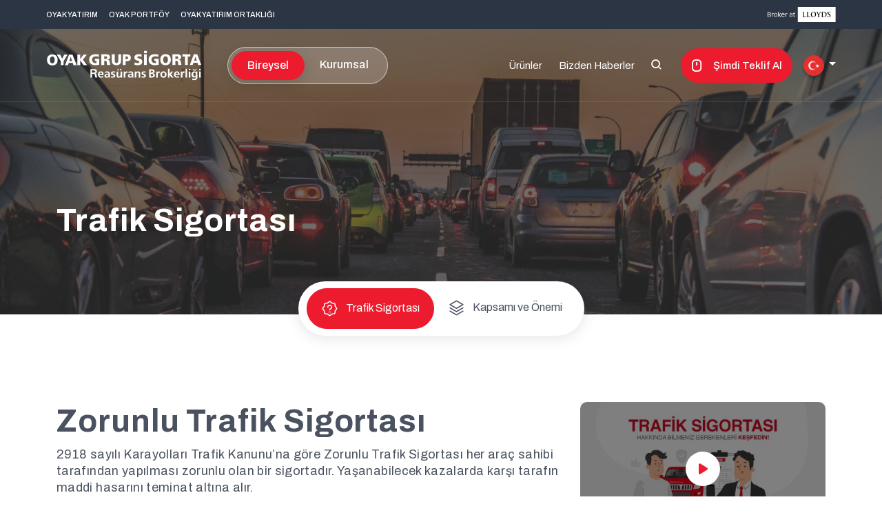

--- FILE ---
content_type: text/html; charset=utf-8
request_url: https://www.oyakgrupsigorta.com/trafik-sigortasi
body_size: 7112
content:
<!DOCTYPE html><html lang="tr"><head><title>Trafik Sigortas&#x131; | OYAK GRUP S&#x130;GORTA</title><meta charset="utf-8"><meta name="viewport" content="width=device-width, initial-scale=1"><link rel="stylesheet" href="https://code.jquery.com/ui/1.12.1/themes/base/jquery-ui.css"><link rel="preconnect" href="https://fonts.googleapis.com"><link rel="preconnect" href="https://fonts.gstatic.com" crossorigin=""><link href="https://fonts.googleapis.com/css2?family=Archivo:wght@300;400;500;700&amp;display=swap" rel="stylesheet"><link rel="stylesheet" href="/dist/min/main.client.css?v=f1tBgQApOg3vjHS8IzsIFlybYnrq6Ok1FF8cSB6NWT4"><link rel="shortcut icon" href="/favicontr-12-26-2023-22-18-27.ico"><meta name="Description" content="Zorunlu Trafik Sigortası her araç sahibi tarafından yapılması zorunlu olan bir sigortadır."><link rel="canonical" href="https://www.oyakgrupsigorta.com/trafik-sigortasi"><meta name="robots" content="noindex,nofollow"><body data-bs-spy="scroll" data-bs-target="#scrollspy" data-i="1"><nav class="navbar custom-bg-grayDark text-white topBar d-none d-xl-block"><div class="container-fluid"><div class="col-12 d-flex flex-row align-items-center justify-content-start"><a class="position-relative text-decoration-none" href="https://www.oyakyatirim.com.tr/" target="_blank">OYAK YATIRIM</a> <a class="position-relative text-decoration-none ms-3" href="http://www.oyakportfoy.com/" target="_blank">OYAK PORTFÖY</a> <a class="position-relative text-decoration-none ms-3" href="http://www.oyakyatirimortakligi.com/" target="_blank">OYAK YATIRIM ORTAKLIĞI</a> <a class="position-relative text-decoration-none ms-auto" href="#"><img src="/assets/images/lloyds.svg" target="_blank"></a></div></div></nav><header class="sticky-top d-none d-xl-block" id="scrollspy"><nav class="navbar navbar-expand-sm mainNavbar"><div class="container-fluid"><a class="navbar-brand" href="/"> <img src="/logotr-12-07-2023-22-20-46.svg" alt="En Hızlı En Uygun Sigorta Teklifini Alın | OYAK GRUP SİGORTA"> </a><div class="changeIndividualCorporate"><a href="/" class="active"> Bireysel </a> <a href="/kurumsal"> Kurumsal </a></div><div class="collapse navbar-collapse"><ul class="navbar-nav ms-auto"><li class="nav-item"><a class="nav-link" href="/bireysel-urunler"> &#xDC;r&#xFC;nler</a><div class="megaMenu"><div class="row"><div class="col megaMenuColumns"><a href="/kasko-sigortasi">Kasko Sigortas&#x131;</a> <a href="/trafik-sigortasi">Trafik Sigortas&#x131;</a> <a href="/konut-sigortasi">Konut Sigortas&#x131;</a> <a href="/dask">DASK (Zorunlu Deprem Sigortas&#x131;)</a> <a href="/ozel-saglik-sigortasi">&#xD6;zel Sa&#x11F;l&#x131;k Sigortas&#x131;</a> <a href="/tamamlayici-saglik-sigortasi">Tamamlay&#x131;c&#x131; Sa&#x11F;l&#x131;k Sigortas&#x131;</a></div><div class="col megaMenuColumns"><a href="/yabanci-uyruk-sigortasi">Yabanc&#x131; Uyruk Sigortas&#x131;</a> <a href="/yurt-disi-seyahat-sigortasi">Yurt D&#x131;&#x15F;&#x131; Seyahat Sigortas&#x131;</a> <a href="/hayat-sigortasi">Hayat Sigortas&#x131;</a> <a href="/ferdi-kaza-sigortasi">Ferdi Kaza Sigortas&#x131;</a> <a href="/bireysel-emeklilik-sigortasi">Bireysel Emeklilik Sigortas&#x131;</a></div><div class="col megaMenuColumns"><a href="/cep-telefonu-sigortasi">Cep Telefonu Sigortas&#x131;</a> <a href="/egitim-sigortasi">E&#x11F;itim Sigortas&#x131;</a> <a href="/kadinlar-icin-guclu-gelecek-sigortasi">Kad&#x131;nlar &#x130;&#xE7;in G&#xFC;&#xE7;l&#xFC; Gelecek Sigortas&#x131;</a> <a href="/i̇mm-i̇htiyari-mali-mesuliyet-sigortasi">&#x130;MM (&#x130;htiyari Mali Mesuliyet)Sigortas&#x131;</a> <a href="/yesil-kart-sigortasi">Ye&#x15F;il Kart Sigortas&#x131;</a></div><div class="col-4 p-0 megaMenuImage"><img src="/assets/images/header-kurumsal.jpg"></div></div></div><li class="nav-item"><div class="megaMenu"><div class="row"><div class="col megaMenuColumns"></div><div class="col megaMenuColumns"></div><div class="col megaMenuColumns"></div><div class="col-4 p-0 megaMenuImage"><img src="/assets/images/header-kurumsal.jpg"></div></div></div><li class="nav-item"><li class="nav-item"><a class="nav-link" href="/bizden-haberler"> Bizden Haberler</a><li class="nav-item d-flex flex-column align-items-center justify-content-center"><a id="search" class="nav-link text-white text-decoration-none" href="#modal-search" data-bs-toggle="modal"> <span class="ogs ogs-search"></span> </a><li class="nav-item d-flex flex-column align-items-center justify-content-center mx-3"><a class="getOfferButton mainButton d-inline-flex justify-content-center align-items-center text-decoration-none" href="/simdi-teklif-al"><span class="ogs ogs-mouse-get-offer me-3"></span>Şimdi Teklif Al</a><li class="dropdown nav-item langItem"><a class="dropdown-toggle text-decoration-none text-white" href="#" role="button" data-bs-toggle="dropdown" aria-expanded="false"> <img src="assets/images/lang-tr.png" alt="Türkçe"> </a><ul class="dropdown-menu dropdown-menu-end"><li class="dropdown-item"><a href="/motor-third-party-liability-insurance/" class="text-decoration-none"><img src="/assets/images/lang-en.png" alt="English">English</a></ul></ul></div></div></nav></header><header class="sticky-top d-xl-none mobile-header" id="scrollspy"><div class="changeIndividualCorporate d-xl-none"><a href="/" class="active"> Bireysel </a> <a href="/kurumsal"> Kurumsal </a></div><nav class="navbar mainNavbar"> <a class="navbar-brand" href="/"> <img src="/logotr-12-07-2023-22-20-46.svg" alt="En Hızlı En Uygun Sigorta Teklifini Alın | OYAK GRUP SİGORTA"> </a> <a id="search" class="text-white text-decoration-none d-xl-none" href="#modal-search" data-bs-toggle="modal"> <span class="ogs ogs-search"></span> </a><div class="burger"><span></span> <span></span> <span></span> <span></span></div><div class="menu" id="menu"><ul class="menu-inner"><li class="menu-item menu-dropdown"><a href="javascript:" class="menu-link submenulinks"> &#xDC;r&#xFC;nler <span class="ogs ogs-right-arrow"></span> </a><div class="submenu"><div class="menu-header"><span class="ogs ogs-arrow-left"></span> <span class="menu-title"></span></div><div class="submenu-inner"><ul class="submenu-list"><li class="submenu-item"><a href="/kasko-sigortasi" class="submenu-link"> Kasko Sigortas&#x131; <span class="ogs ogs-chevronright"></span> </a><li class="submenu-item"><a href="/trafik-sigortasi" class="submenu-link"> Trafik Sigortas&#x131; <span class="ogs ogs-chevronright"></span> </a><li class="submenu-item"><a href="/konut-sigortasi" class="submenu-link"> Konut Sigortas&#x131; <span class="ogs ogs-chevronright"></span> </a><li class="submenu-item"><a href="/dask" class="submenu-link"> DASK (Zorunlu Deprem Sigortas&#x131;) <span class="ogs ogs-chevronright"></span> </a><li class="submenu-item"><a href="/ozel-saglik-sigortasi" class="submenu-link"> &#xD6;zel Sa&#x11F;l&#x131;k Sigortas&#x131; <span class="ogs ogs-chevronright"></span> </a><li class="submenu-item"><a href="/tamamlayici-saglik-sigortasi" class="submenu-link"> Tamamlay&#x131;c&#x131; Sa&#x11F;l&#x131;k Sigortas&#x131; <span class="ogs ogs-chevronright"></span> </a><li class="submenu-item"><a href="/yabanci-uyruk-sigortasi" class="submenu-link"> Yabanc&#x131; Uyruk Sigortas&#x131; <span class="ogs ogs-chevronright"></span> </a><li class="submenu-item"><a href="/yurt-disi-seyahat-sigortasi" class="submenu-link"> Yurt D&#x131;&#x15F;&#x131; Seyahat Sigortas&#x131; <span class="ogs ogs-chevronright"></span> </a><li class="submenu-item"><a href="/hayat-sigortasi" class="submenu-link"> Hayat Sigortas&#x131; <span class="ogs ogs-chevronright"></span> </a><li class="submenu-item"><a href="/ferdi-kaza-sigortasi" class="submenu-link"> Ferdi Kaza Sigortas&#x131; <span class="ogs ogs-chevronright"></span> </a><li class="submenu-item"><a href="/bireysel-emeklilik-sigortasi" class="submenu-link"> Bireysel Emeklilik Sigortas&#x131; <span class="ogs ogs-chevronright"></span> </a><li class="submenu-item"><a href="/cep-telefonu-sigortasi" class="submenu-link"> Cep Telefonu Sigortas&#x131; <span class="ogs ogs-chevronright"></span> </a><li class="submenu-item"><a href="/egitim-sigortasi" class="submenu-link"> E&#x11F;itim Sigortas&#x131; <span class="ogs ogs-chevronright"></span> </a><li class="submenu-item"><a href="/kadinlar-icin-guclu-gelecek-sigortasi" class="submenu-link"> Kad&#x131;nlar &#x130;&#xE7;in G&#xFC;&#xE7;l&#xFC; Gelecek Sigortas&#x131; <span class="ogs ogs-chevronright"></span> </a><li class="submenu-item"><a href="/i̇mm-i̇htiyari-mali-mesuliyet-sigortasi" class="submenu-link"> &#x130;MM (&#x130;htiyari Mali Mesuliyet)Sigortas&#x131; <span class="ogs ogs-chevronright"></span> </a><li class="submenu-item"><a href="/yesil-kart-sigortasi" class="submenu-link"> Ye&#x15F;il Kart Sigortas&#x131; <span class="ogs ogs-chevronright"></span> </a></ul></div></div><li class="menu-item"><a href="/bizden-haberler" class="menu-link"> Bizden Haberler </a><li><ul class="nav shortcut flex-column"><li class="nav-item"><a class="link" href="/hakkimizda">Şirket Profili</a><li class="nav-item"><a class="link" href="/sss">Sıkça Sorulan Sorular</a><li class="nav-item"><a class="link" href="/insan-kaynaklari">İnsan Kaynakları</a><li class="nav-item"><a class="link" href="/blog">Blog</a><li class="nav-item"><a class="link" href="/iletisim">İletişim</a></ul><ul class="nav shortcut flex-column"><li class="nav-item"><a href="/motor-third-party-liability-insurance/" class="link"> English </a></ul></ul></div></nav></header><section class="heroArea position-relative" style="background-image:url(/img/page/herotrafik-02-19-2024-18-42-19.webp?x=0&amp;y=0&amp;w=1920&amp;h=456&amp;ext=jpg);background-size:cover;background-position:center center"><div class="overlay"></div><div class="container-fluid"><div class="row"><div class="col-12 heroContent position-relative"><div class="container"><div class="row"><div class="col-11 mx-auto col-sm-12"><div class="heroTitle"><h1 class="page-title">Trafik Sigortas&#x131;</h1></div></div></div></div></div></div></div></section><article><section class="mt-n5"><div class="container"><div class="row"><div class="col-12 d-flex justify-content-center"><div class="navList d-flex bg-white"><a class="item text-decoration-none active" href="/trafik-sigortasi"> <i class="ogs me-2 svgva" data-src="/img/icons/CircleWavyQuestion.svg"></i> Trafik Sigortas&#x131; </a> <a class="item text-decoration-none" href="/trafik-sigortasi-kapsami-ve-onemi"> <i class="ogs me-2 svgva" data-src="/img/icons/Stack.svg"></i> Kapsam&#x131; ve &#xD6;nemi </a></div></div></div></div></section><section class="contentDetail my-5 section-top-md section-bottom-md"><div class="container"><div class="row"><div class="col-11 col-sm-12 mx-auto col-lg-8"><h1>Zorunlu Trafik Sigortası&nbsp;</h1><p>2918 sayılı Karayolları Trafik Kanunu’na göre Zorunlu Trafik Sigortası her araç sahibi tarafından yapılması zorunlu olan bir sigortadır. Yaşanabilecek kazalarda karşı tarafın maddi hasarını teminat altına alır.<br>Zorunlu Trafik Sigortası’nın sadece Türkiye sınırları içerisinde meydana gelen kazalarda geçerliliği vardır. Yeniden belirtmekte fayda var ki Zorunlu Trafik Sigortası, sigortalının maddi hasarını karşılamak için değil, karşı tarafın hasarlarını güvence altına almak için vardır.<br>Trafik Sigortası yılda 1 kere yenilenen bir sigortadır ve bu sigorta olmadan trafiğe çıkan sürücülerin belirlenmesi halinde araçları çekilebilir ve cezai durumdan anlık olarak trafikten men edilebilir. Aracın çekildiği yerden geri alınabilmesi için ilgili cezanın ödenmesi ve trafik poliçesinin yetkili kişilere ibraz edilmesi gerekir.<h3><strong>Zorunlu Trafik Sigortası Hesaplaması Nasıl Yapılır?</strong></h3><p>Sigorta şirketleri tarafından trafik sigortası yapılırken, ilgili aracın hasar geçmişine, kullanım tarzına, ruhsat sahibinin bilgilerine, il plaka koduna, ikametgah iline ve poliçenin zamanında yenileme yapılmasına veya gecikmelerine bakılmaktadır.</div><div class="col-11 col-sm-12 mx-auto col-lg-4"><div class="vpopArea mb-4"><div class="vpop position-relative va-yt-video-popup" data-yt-url="https://www.youtube.com/watch?v=Oiu9D2HM_a8&amp;t=5s"><img class="w-100" src="/img/other/trafik-02-17-2024-10-34-38.webp?x=0&amp;y=0&amp;w=460&amp;h=250&amp;ext=png"><div class="videoImage-overlay w-100 text-white h-100 radius-10"></div><span id="playButton" class="ogs ogs-playButton bg-white d-flex align-items-center justify-content-center rounded-circle"></span></div></div><div class="branch-card text-center shadow position-sticky radius-10"><p><strong>Trafik Sigortası</strong> için karşılaştırmalı teklifinizi hemen almaya<br>ne dersiniz?</p><a class="getOfferButton mainButton d-inline-flex justify-content-center align-items-center text-decoration-none" href="/trafik-sigortasi-teklif-al"><span class="ogs ogs-mouse-get-offer me-3"></span>&#x15E;imdi Teklif Al</a></div></div></div></div></section><section style="background-image:url(/img/other/ilgilenir-misiniz-02-01-2024-19-07-42.webp?x=0&amp;y=0&amp;w=1920&amp;h=502&amp;ext=png);background-size:cover;background-position:center center"><div class="getOffer text-center section-top-lg section-bottom-xl"><div class="container-fluid"><div class="row"><div class="col-12 areYouInterestedColor"><h2 style="text-align:center"><strong>Trafik Sigortası</strong><br>ürünümüz ile ilgileniyor musunuz?</h2><p style="text-align:center">Uzmanlarımıza danışmak veya teklif almak isterseniz;</p><a class="getOfferButton mainButton d-inline-flex justify-content-center align-items-center text-decoration-none" href="/trafik-sigortasi-teklif-al"> <span class="ogs ogs-mouse-get-offer me-3"></span>&#x15E;imdi Teklif Al </a></div></div></div></div></section><div class="mt-n7 position-relative"><style>.modal-header{border-bottom:0 !important}.modal-footer{border-top:0 !important}.modal-dialog{display:flex;align-items:center;justify-content:center;height:100vh}</style><section class="newsletterArea section-top-sm section-bottom-md"><div class="container form radius-10 bg-f9f9f9"><div class="row align-items-center"><div class="col-4 col-lg-2"><img src="/img/other/newsletter-01-24-2024-23-35-34.webp?x=0&amp;y=0&amp;w=94&amp;h=93&amp;ext=png"></div><div class="col-8 col-lg-4 ps-4 ps-lg-0"><div class="m-0 d-flex justify-content-center h-100">Yeniliklerimiz ve her an güncellenen ürünlerimizden haberdar olmak için e-bültenimize kayıt olun!</div></div><form method="post" class="col-lg-6 checkForm needs-validation" novalidate><div class="validation-text-all d-none"><span data-name="email">L&#xFC;tfen E-Posta Adresinizi Giriniz!</span></div><div class="row"><div class="col-lg-8 mt-4 mb-3 my-lg-0"><input class="form-control radius-10" name="email" type="email" placeholder="E-Posta Adresiniz"></div><div class="col-lg-4"><button class="w-100 mainButton justify-content-between d-inline-flex align-items-center text-decoration-none"> G&#xF6;nder<span class="ogs ogs-right-arrow"></span> </button></div></div><input name="__RequestVerificationToken" type="hidden" value="CfDJ8I2sMtbW7UNOjLpbY7q6gQvpCXYh9VHiJ7dDqRnuYDqF2z6tWz2jWDwBCyECQC9r2TCIMM-ZbzqEQ0q0G7StX8YXo2w8JX_6odAKEe_01zYu2Q8zN87VVbmak2hYEYzqd6_mnUvXheNsUQH0T5CCWtk"></form></div></div></section><div class="modal fade" id="checkFormModal" tabindex="-1" aria-modal="true" role="dialog"><div class="modal-dialog modal-lg"><div class="modal-content border-0 radius-20"><div class="modal-body p-0"><form class="needs-validation sendForm" novalidate><div class="validation-text-all d-none"><span data-name="comm-pref">L&#xFC;tfen &#x130;leti&#x15F;im Tercihi Se&#xE7;iniz.</span> <span data-name="consent">L&#xFC;tfen Ayd&#x131;nlatma Metni&#x27;ne ve A&#xE7;&#x131;k R&#x131;za Metni&#x27;ne &quot;&#x130;zin Veriyorum&quot; Olarak Se&#xE7;iniz!</span> <span data-name="kvkk">L&#xFC;tfen Kvkk Metni&#x27;ni onaylay&#x131;n&#x131;z!</span> <span data-name="electronic">L&#xFC;tfen Elektronik &#x130;leti &#x130;znini &quot;Evet&quot; Olarak Se&#xE7;iniz!</span> <span data-name="brokeryetki">L&#xFC;tfen Brokerlik Yetki Belgesi Metnini Onaylay&#x131;n&#x131;z!</span></div><div class="d-flex justify-content-between"><h3 class="mb-4">Onay Vermeniz Gerekiyor;</h3><button type="button" class="btn-close" data-bs-dismiss="modal" aria-label="Close"></button></div><div class="row"><div class="col-11 mx-auto mb-3 radius-10 bg-f9f9f9"><p><p><strong>Sizinle nasıl iletişim kuralım?&nbsp;</strong><div class="d-flex"><div class="form-check me-4"><input class="form-check-input" type="checkbox" name="email" id="email"> <label class="form-check-label" for="email"> E-Posta </label></div></div></div><div class="col-11 mx-auto radius-10 bg-f9f9f9 mb-3"><p>OYAK GRUP SİGORTA A.Ş. ile paylaşmış olduğum kişisel ve/veya özel nitelikli kişisel verilerimin, sigortacılık faaliyetleri kapsamında sunulan hizmetlerden yararlanmak maksadıyla, <a href="/files/pdf/other/kisiselverilerinkorunmasi301020125445-03-20-2024-11-47-41.pdf" target="_blank"><strong>Aydınlatma Metni</strong></a> ve <a href="/files/pdf/other/musteriizinformu20082135813-03-20-2024-13-05-14.pdf" target="_blank"><strong>Açık Rıza Metni</strong></a>'ne uygun şekilde işlenmesine ve aktarılmasına;<div class="d-flex"><div class="form-check me-4"><input class="form-check-input" type="radio" name="aydinlatmaMetniRadio" id="accept"> <label class="form-check-label" for="accept"> &#x130;zin Veriyorum </label></div><div class="form-check"><input class="form-check-input" type="radio" name="aydinlatmaMetniRadio" id="decline"> <label class="form-check-label" for="decline"> &#x130;zin Vermiyorum </label></div></div></div><div class="col-11 mx-auto radius-10 bg-f9f9f9 mb-3"><div class="form-check"><input class="form-check-input" type="checkbox" name="kvkk" id="kvkk"> <label class="form-check-label" for="kvkk"><p><a href="/files/pdf/other/kisiselverilerinkorunmasi301020125445-03-20-2024-11-47-41.pdf" target="_blank"><strong>Kişisel Verilerin işlenmesi ve Aktarılmasına ilişkin Aydınlatma Metni</strong></a>'ni okudum, onaylıyorum.</label></div></div><div class="col-11 mx-auto radius-10 bg-f9f9f9 mb-3"><p>6563 sayılı Elektronik Ticaretin Düzenlenmesi Hakkında Kanun ve sair mevzuat çerçevesinde, OYAK GRUP SİGORTA ve Reasürans Brokerliği A.Ş.’den ticari elektronik ileti almak için onay veriyorum.<div class="d-flex"><div class="form-check me-4"><input class="form-check-input" type="radio" name="izinFormRadio" id="yes"> <label class="form-check-label" for="yes"> Evet </label></div><div class="form-check"><input class="form-check-input" type="radio" name="izinFormRadio" id="no"> <label class="form-check-label" for="no"> Hay&#x131;r </label></div></div></div><div class="col-11 mx-auto radius-10 bg-f9f9f9 mb-3"><div class="form-check"><input class="form-check-input" type="checkbox" name="brokeryetki" id="brokeryetki"> <label class="form-check-label" for="brokeryetki"><p><a href="/files/pdf/other/yetkibelgesi20082135321-03-20-2024-13-28-2.pdf" target="_blank"><strong>Brokerlik Yetki Belgesi Metni</strong></a>'ni okudum, onaylıyorum.</label></div></div><div class="col-11 mx-auto p-0"><button class="mainButton justify-content-between d-inline-flex align-items-center text-decoration-none" id="sendButton"> <span>G&#xF6;nder</span><span class="ogs ogs-right-arrow"></span> </button></div></div></form></div></div></div></div><div class="modal fade" id="successModal" tabindex="-1" aria-modal="true" role="dialog"><div class="modal-dialog modal-lg"><div class="modal-content border-0 radius-20"><div class="modal-header"><button type="button" class="btn-close" data-bs-dismiss="modal" aria-label="Close"></button></div><div class="modal-body p-0"><div class="text-center"><img src="/img/other/indir-1-02-01-2024-19-08-48.webp?x=0&amp;y=0&amp;w=512&amp;h=512&amp;ext=png" width="150" height="150" class="mb-4"><p>E-Bülten Üyeliğiniz Başarılı Bir Şekilde Kaydedilmiştir.</div></div><div class="modal-footer"><button type="button" class="mainButton justify-content-between d-inline-flex align-items-center text-decoration-none" data-bs-dismiss="modal" data-refresh-page="true">Tamam</button></div></div></div></div></div></article><footer class="text-center"><section class="bg-f9f9f9"><div class="container pb-6 pt-5"><div class="row float-start"><div class="col-12 d-flex d-sm-block flex-column"><a href="tel:0850-577-00-57" style="color:#403b3c;font-size:12px;text-decoration:none"> <i class="ogs ogs-phone" style="font-size:x-large;color:#ed1b2e"></i><span style="font-size:28px;padding-left:15px">0850 577 00 57</span> </a> <span style="font-size:11px;padding-left:25px;font-weight:bolder">OYAK Grup Sigorta Çağrı Merkezi</span></div></div></div></section><section class="py-5"><div class="container"><div class="row"><div class="col-12 mb-4 d-flex d-sm-block flex-column align-items-start"><a class="mx-sm-3 bold text-decoration-none position-relative" href="/hakkimizda">Şirket Profili</a> <a class="mx-sm-3 bold text-decoration-none position-relative" href="/sss">Sıkça Sorulan Sorular</a> <a class="mx-sm-3 bold text-decoration-none position-relative" href="/insan-kaynaklari">İnsan Kaynakları</a> <a class="mx-sm-3 bold text-decoration-none position-relative" href="/blog">Blog</a> <a class="mx-sm-3 bold text-decoration-none position-relative" href="/iletisim">İletişim</a></div><ul class="social-icons"><li><a href="https://www.facebook.com/oyakgrupsigorta/" target="_blank" title="Facebook"> <img src="Content/img/facebook.png" alt="Facebook"> </a><li><a href="https://x.com/oyakgrupsigorta" target="_blank" title="X"> <img src="Content/img/x.png" alt="X"> </a><li><a href="https://www.instagram.com/oyakgrupsigorta/" target="_blank" title="Instagram"> <img src="Content/img/instagram.png" alt="Instagram"> </a><li><a href="https://www.linkedin.com/company/oyak-grup-sigorta/?viewAsMember=true" target="_blank" title="LinkedIn"> <img src="Content/img/linkedin.png" alt="Instagram"> </a><li><a href="https://www.youtube.com/@oyakgrupsigorta" target="_blank" title="Youtube"> <img src="Content/img/youtube.png" alt="Instagram"> </a></ul><div class="col-12 mb-4 mb-sm-0"><p class="mb-0">Copyright © OYAK GRUP SİGORTA VE REASÜRANS BROKERLİĞİ A.Ş. 2024. Tüm Hakları Saklıdır.</div><div class="col-12 mt-sm-2 d-flex d-sm-block flex-column align-items-start"><a class="mx-sm-2 text-decoration-none position-relative" href="/kvkk-ve-aydinlatma-metni"> KVKK ve Aydınlatma Metni </a> <a class="mx-sm-2 text-decoration-none position-relative" href="/acik-riza-metni">Açık Rıza Metni </a> <a class="mx-sm-2 text-decoration-none position-relative" href="/gizlilik-politikasi"> Gizlilik Politikası </a> <a class="mx-sm-2 text-decoration-none position-relative" href="/kullanici-sozlesmesi"> Kullanıcı Sözleşmesi </a> <a class="mx-sm-2 text-decoration-none position-relative" href="/broker-yetki-belgesi"> Broker Yetki Belgesi</a> <a class="mx-sm-2 text-decoration-none position-relative" href="/cerez-politikamiz"> Çerez Politikamız </a></div></div></div></section></footer><div class="text-center d-block d-md-none"><nav class="navbar custom-bg-grayDark text-white topBar"><div class="container-fluid"><div class="col-12 d-flex flex-row align-items-center justify-content-center"><a class="position-relative text-decoration-none" href="https://www.oyakyatirim.com.tr/" target="_blank">OYAK YATIRIM</a> <a class="position-relative text-decoration-none ms-3" href="http://www.oyakportfoy.com/" target="_blank">OYAK PORTFÖY</a> <a class="position-relative text-decoration-none ms-3" href="http://www.oyakyatirimortakligi.com/" target="_blank">OYAK YATIRIM ORTAKLIĞI</a></div></div></nav></div><div style="width:100%;height:61px;background-color:#403b3c;z-index:3"><div class="container"><div class="row"><div class="col-lg-12" style="margin-top:10px"><span style="top:20px"> <a style="color:#fff;text-decoration:none" href="https://oyak.com.tr/" rel="nofollow" target="_blank" class="mr-3"> <img style="width:150px" src="/Content/img/oyak-white.svg" alt="logo w"> </a> <a style="color:#fff;text-decoration:none" href="https://oyak.com.tr/" rel="nofollow" target="_blank"> <span>www.oyak.com.tr</span> </a> </span></div></div></div></div><div><div class="modal modal-search fade" id="modal-search" tabindex="-1" aria-modal="true" role="dialog"><div class="modal-dialog modal-xl"><div class="modal-content bg-transparent border-0"><div><canvas width="1" height="120" class="d-none d-lg-block"></canvas><div class="modal-header border-0"><button type="button" class="btn-close bg-light" data-bs-dismiss="modal" aria-label="Close"></button></div><form class="row g-3"><div class="col-12"><div class="position-relative"><div class="position-absolute top-50 start-0 translate-middle ms-4"><span class="ogs ogs-search text-white"></span></div><input type="search" id="s" class="form-control form-control-lg rounded-pill ps-5 text-white bg-transparent" autofocus placeholder="Arama"></div><div class="card position-relative rounded-1 mx-4 mt-4"><div class="row g-0"><div class="col-lg"><div class="p-4 fs-6 h-100"><div class="position-relative overflow-y-auto h-100"><canvas width="1" height="200" class="d-lg-none"></canvas><div class="position-absolute inset-0"><ul class="nav flex-column" id="sresponse"></ul><ul class="nav flex-column" id="faq-root"><li class="nav-item"><a href="/kasko-sigortasi" class="nav-link">Kasko</a><li class="nav-item"><a href="/ferdi-kaza-sigortasi" class="nav-link">Ferdi Kaza Sigortasi</a><li class="nav-item"><a href="/egitim-sigortasi" class="nav-link">Egitim Sigortasi</a><li class="nav-item"><a href="/bireysel-emeklilik-sigortasi" class="nav-link">Bireysel Emeklilik Sigortas&#x131;</a></ul></div></div></div></div><div class="col-lg-4"><div class="bg-f5f5f5 fs-6 p-4"><h6 class="fw-semibold mb-3">Önerilen Sonuçlar</h6><ul class="nav flex-column ms-n3 mb-4"><li class="nav-item"><a href="/bireysel-urunler" class="nav-link py-1">Bireysel &#xDC;r&#xFC;nler</a><li class="nav-item"><a href="/insan-kaynaklari-uygulamalari" class="nav-link py-1">&#x130;nsan Kaynaklar&#x131;</a><li class="nav-item"><a href="/kurumsal-urunler" class="nav-link py-1">Kurumsal &#xDC;r&#xFC;nler</a><li class="nav-item"><a href="/hakkimizda" class="nav-link py-1">&#x15E;irket Profili</a><li class="nav-item"><a href="/sss" class="nav-link py-1">S&#x131;k&#xE7;a Sorulan Sorular</a></ul></div></div></div></div></div></form></div></div></div><input name="__RequestVerificationToken" type="hidden" value="CfDJ8I2sMtbW7UNOjLpbY7q6gQvpCXYh9VHiJ7dDqRnuYDqF2z6tWz2jWDwBCyECQC9r2TCIMM-ZbzqEQ0q0G7StX8YXo2w8JX_6odAKEe_01zYu2Q8zN87VVbmak2hYEYzqd6_mnUvXheNsUQH0T5CCWtk"></div><div class="modal fade" id="errorModal" tabindex="-1" aria-modal="true" role="dialog"><div class="modal-dialog modal-lg"><div class="modal-content border-0 radius-20"><div class="modal-header"><button type="button" class="btn-close" data-bs-dismiss="modal" aria-label="Close"></button></div><div class="modal-body p-0"><div class="text-center mt-4"><img src="content/img/failed-icon.png" width="150" height="150" class="mb-4"></div><div class="content text-center mb-4 mt-4"></div></div><div class="modal-footer"><button type="button" class="mainButton justify-content-between d-inline-flex align-items-center text-decoration-none" data-bs-dismiss="modal">Tamam</button></div></div></div></div><script src="/dist/min/main.client.js?v=2OQ4wpJ6AM4BhnEcOJRSB4BD42Jw3EfrsqtWeMxeSHE"></script><script src="https://cdn.jsdelivr.net/npm/jquery-validation@1.20.0/dist/jquery.validate.min.js"></script><script src="https://cdn.jsdelivr.net/npm/jquery-mask-plugin@1.14.16/dist/jquery.mask.min.js"></script><script src="https://cdnjs.cloudflare.com/ajax/libs/jquery-datetimepicker/2.5.20/jquery.datetimepicker.full.min.js"></script><script src="https://code.jquery.com/ui/1.13.3/jquery-ui.js"></script>

--- FILE ---
content_type: image/svg+xml
request_url: https://www.oyakgrupsigorta.com/Content/img/oyak-white.svg
body_size: 867
content:
<?xml version="1.0" encoding="utf-8"?>
<!-- Generator: Adobe Illustrator 25.2.3, SVG Export Plug-In . SVG Version: 6.00 Build 0)  -->
<svg version="1.1" id="Layer_1" xmlns="http://www.w3.org/2000/svg" xmlns:xlink="http://www.w3.org/1999/xlink" x="0px" y="0px"
	 viewBox="0 0 219.8 60.1" style="enable-background:new 0 0 219.8 60.1;" xml:space="preserve">
<style type="text/css">
	.st0{fill:#FFFFFF;}
</style>
<g>
	<g>
		<path class="st0" d="M74.7,50.7c0.2,0.4,19.7,8.7,43.2,5.9c30.7-3.7,39.5-16.2,39.9-26.1c0.5-11.2-15.8-24.3-43.3-24.3
			c-26.2,0-43.2,12.2-43.2,24.1c0,7.7,7.9,16.7,25.6,18c6.8,0.5,24.2-0.8,37.1-4.1c-6.1,2.8-15,5.9-27.3,7.4
			C83.3,54.4,58,46.9,58,30.4C58,13.4,84.2,0,114.6,0C147.8,0,171,15.1,171,30.5c0,15-23.4,29.5-59.9,29.5
			C88.3,60.1,74.9,51,74.7,50.7"/>
		<path class="st0" d="M77.6,30.6c0,6,3.3,9.7,9.4,9.7c6.2,0,9.5-3.8,9.4-9.7c0-6.1-3.2-9.7-9.4-9.7C80.9,20.8,77.6,24.5,77.6,30.6
			 M82.8,30.6c0-3.3,1.2-6,4.3-6s4.3,2.8,4.3,6c0,3.1-1.2,6-4.3,6S82.8,33.7,82.8,30.6"/>
		<polygon class="st0" points="102.7,40 107.7,40 107.7,32.9 114.6,21.1 108.8,21.1 105.2,28.7 101.5,21.1 95.7,21.1 102.7,32.9 		
			"/>
		<path class="st0" d="M111.3,40h5.1l1.5-4h7.1l1.4,4h5.5l-7.3-18.8h-6.1L111.3,40z M123.8,32.4h-4.7l2.4-7.4h0.1L123.8,32.4z"/>
		<polygon class="st0" points="133.3,40 138.3,40 138.3,31.4 138.4,31.4 144.2,40 150.6,40 143.1,29.9 150.1,21.1 144.1,21.1 
			138.4,28.8 138.3,28.8 138.3,21.1 133.3,21.1 		"/>
	</g>
</g>
</svg>


--- FILE ---
content_type: image/svg+xml
request_url: https://www.oyakgrupsigorta.com/img/icons/CircleWavyQuestion.svg?__RequestVerificationToken=CfDJ8I2sMtbW7UNOjLpbY7q6gQvpCXYh9VHiJ7dDqRnuYDqF2z6tWz2jWDwBCyECQC9r2TCIMM-ZbzqEQ0q0G7StX8YXo2w8JX_6odAKEe_01zYu2Q8zN87VVbmak2hYEYzqd6_mnUvXheNsUQH0T5CCWtk
body_size: 704
content:
<svg width="32" height="32" viewBox="0 0 32 32" fill="none" xmlns="http://www.w3.org/2000/svg">
<path d="M6.8125 25.1875C5.6625 24.0375 6.425 21.625 5.8375 20.2125C5.25 18.8 3 17.5625 3 16C3 14.4375 5.225 13.25 5.8375 11.7875C6.45 10.325 5.6625 7.9625 6.8125 6.8125C7.9625 5.6625 10.375 6.425 11.7875 5.8375C13.2 5.25 14.4375 3 16 3C17.5625 3 18.75 5.225 20.2125 5.8375C21.675 6.45 24.0375 5.6625 25.1875 6.8125C26.3375 7.9625 25.575 10.375 26.1625 11.7875C26.75 13.2 29 14.4375 29 16C29 17.5625 26.775 18.75 26.1625 20.2125C25.55 21.675 26.3375 24.0375 25.1875 25.1875C24.0375 26.3375 21.625 25.575 20.2125 26.1625C18.8 26.75 17.5625 29 16 29C14.4375 29 13.25 26.775 11.7875 26.1625C10.325 25.55 7.9625 26.3375 6.8125 25.1875Z" stroke="black" stroke-width="2" stroke-linecap="round" stroke-linejoin="round"/>
<path d="M16 24C16.8284 24 17.5 23.3284 17.5 22.5C17.5 21.6716 16.8284 21 16 21C15.1716 21 14.5 21.6716 14.5 22.5C14.5 23.3284 15.1716 24 16 24Z" fill="black"/>
<path d="M16 18V17C16.6922 17 17.3689 16.7947 17.9445 16.4101C18.5201 16.0256 18.9687 15.4789 19.2336 14.8394C19.4985 14.1999 19.5678 13.4961 19.4327 12.8172C19.2977 12.1383 18.9644 11.5146 18.4749 11.0251C17.9854 10.5356 17.3617 10.2023 16.6828 10.0673C16.0039 9.9322 15.3001 10.0015 14.6606 10.2664C14.0211 10.5313 13.4744 10.9799 13.0899 11.5555C12.7053 12.1311 12.5 12.8078 12.5 13.5" stroke="black" stroke-width="2" stroke-linecap="round" stroke-linejoin="round"/>
</svg>


--- FILE ---
content_type: image/svg+xml
request_url: https://www.oyakgrupsigorta.com/img/icons/Stack.svg?__RequestVerificationToken=CfDJ8I2sMtbW7UNOjLpbY7q6gQvpCXYh9VHiJ7dDqRnuYDqF2z6tWz2jWDwBCyECQC9r2TCIMM-ZbzqEQ0q0G7StX8YXo2w8JX_6odAKEe_01zYu2Q8zN87VVbmak2hYEYzqd6_mnUvXheNsUQH0T5CCWtk
body_size: 207
content:
<svg width="32" height="32" viewBox="0 0 32 32" fill="none" xmlns="http://www.w3.org/2000/svg">
<path d="M4 22L16 29L28 22" stroke="black" stroke-width="2" stroke-linecap="round" stroke-linejoin="round"/>
<path d="M4 16L16 23L28 16" stroke="black" stroke-width="2" stroke-linecap="round" stroke-linejoin="round"/>
<path d="M4 10L16 17L28 10L16 3L4 10Z" stroke="black" stroke-width="2" stroke-linecap="round" stroke-linejoin="round"/>
</svg>


--- FILE ---
content_type: image/svg+xml
request_url: https://www.oyakgrupsigorta.com/logotr-12-07-2023-22-20-46.svg
body_size: 7827
content:
<svg width="227" height="44" viewBox="0 0 227 44" fill="none" xmlns="http://www.w3.org/2000/svg">
<path d="M45.3409 21.5811H49.4476V14.6249H49.4895L54.2666 21.623H59.5047L53.3866 13.4096L59.0857 6.24393H54.1409L49.5314 12.5296H49.4476V6.24393H45.3409V21.5811ZM37.5466 15.4211H33.6914L35.6609 9.42869H35.7028L37.5466 15.4211ZM27.4057 21.5811H31.5543L32.7695 18.3125H38.5523L39.6838 21.5811H44.1676L38.259 6.20202H33.2304L27.4057 21.5811ZM21.2038 21.5811H25.3104V15.7982L30.9676 6.20202H26.2323L23.2571 12.362L20.24 6.20202H15.5047L21.2038 15.7982V21.5811ZM6.24378 17.3068C5.69902 16.4268 5.44759 15.2954 5.44759 13.9125C5.44759 12.4877 5.69902 11.3144 6.24378 10.4344C6.83045 9.4706 7.75235 8.96774 8.92569 8.96774C10.099 8.96774 10.979 9.4706 11.6076 10.4344C12.1524 11.3144 12.4038 12.4458 12.4038 13.9125C12.4038 15.2954 12.1524 16.4268 11.6076 17.3068C10.979 18.3125 10.099 18.8154 8.92569 18.8154C7.75235 18.8154 6.87235 18.3125 6.24378 17.3068ZM3.18473 8.04583C1.84378 9.42869 1.21521 11.3982 1.21521 13.9125C1.21521 16.3849 1.88569 18.3544 3.22664 19.7373C4.56759 21.162 6.4533 21.8325 8.92569 21.8325C11.3981 21.8325 13.3257 21.1201 14.6666 19.6954C15.9657 18.3125 16.6362 16.343 16.6362 13.8706C16.6362 11.3563 15.9657 9.42869 14.6666 8.00393C13.3257 6.62107 11.44 5.90869 8.92569 5.90869C6.4114 5.9506 4.52569 6.66298 3.18473 8.04583Z" fill="white"/>
<path d="M214.72 15.044L216.689 9.00968H216.731L218.533 15.044H214.72ZM212.541 21.2459L213.756 17.9354H219.497L220.629 21.2459H225.07L219.204 5.82491H214.217L208.434 21.2459H212.541ZM205.501 21.2459V8.88396H209.272V5.82491H197.665V8.88396H201.436V21.2459H205.501ZM187.398 21.2459V15.2535H189.032C189.703 15.2535 190.164 15.3792 190.499 15.6306C190.834 15.8821 191.044 16.3011 191.128 16.8878C191.17 17.0973 191.253 17.7259 191.337 18.6897C191.463 19.6535 191.589 20.5335 191.714 21.2878H196.324C196.072 20.3659 195.863 19.3182 195.653 18.103C195.486 16.8878 195.36 16.1754 195.276 15.924C195.067 15.1278 194.69 14.5411 194.229 14.164C193.726 13.8287 193.055 13.6192 192.217 13.6192V13.5354C193.39 13.3678 194.27 12.9906 194.899 12.3202C195.528 11.6497 195.863 10.8116 195.863 9.72206C195.863 8.38111 195.402 7.4173 194.438 6.74682C193.474 6.07634 192.05 5.74111 190.122 5.74111H183.166V21.2878H187.398V21.2459ZM187.398 8.63253H189.158C190.08 8.63253 190.709 8.75825 191.086 9.05158C191.463 9.34491 191.672 9.80587 191.672 10.4763C191.672 11.1887 191.463 11.6916 191.086 11.9849C190.709 12.2782 190.038 12.404 189.074 12.404H187.398V8.63253ZM170.72 9.93158C171.307 9.05158 172.187 8.63253 173.276 8.63253C174.366 8.63253 175.204 9.05158 175.832 9.93158C176.419 10.8116 176.754 12.0268 176.754 13.5354C176.754 15.044 176.461 16.2173 175.832 17.1392C175.162 18.0192 174.324 18.4382 173.234 18.4382C172.145 18.4382 171.307 17.9773 170.678 17.0973C170.05 16.2173 169.756 15.0021 169.756 13.4935C169.798 11.9849 170.091 10.8116 170.72 9.93158ZM167.577 19.4021C168.918 20.8268 170.804 21.4973 173.234 21.4973C175.665 21.4973 177.55 20.7849 178.891 19.4021C180.232 18.0192 180.903 16.0497 180.903 13.5354C180.903 11.0211 180.232 9.05158 178.933 7.66872C177.634 6.28587 175.707 5.57349 173.276 5.57349C170.804 5.57349 168.918 6.28587 167.619 7.66872C166.32 9.05158 165.65 11.0211 165.65 13.5354C165.608 16.0497 166.278 17.9773 167.577 19.4021ZM156.933 12.2363V15.1697H159.322V18.2287C158.945 18.3963 158.484 18.4802 157.897 18.4802C156.347 18.4802 155.131 18.0192 154.21 17.1392C153.288 16.2592 152.827 15.0859 152.827 13.6192C152.827 12.0268 153.33 10.7697 154.377 9.93158C155.425 9.05158 156.891 8.63253 158.819 8.63253C160.16 8.63253 161.417 8.96777 162.549 9.63825L162.884 6.28587C161.71 5.82491 160.16 5.61539 158.274 5.61539C155.131 5.61539 152.743 6.28587 151.109 7.66872C149.474 9.05158 148.636 11.0211 148.636 13.6611C148.636 16.343 149.6 18.3963 151.486 19.7792C153.078 20.9525 155.048 21.5392 157.394 21.5392C159.49 21.5392 161.459 21.2878 163.303 20.8268V12.2363H156.933ZM146.122 5.82491H142.057V21.2459H146.122V5.82491ZM132.754 21.4973C137.238 21.4973 139.459 19.8211 139.459 16.4268C139.459 14.8344 138.83 13.6192 137.573 12.8649C137.112 12.5716 135.939 12.1525 134.137 11.5659C132.88 11.1887 132.251 10.6859 132.251 10.0573C132.251 9.09349 133.173 8.63253 134.975 8.63253C136.232 8.63253 137.364 8.88396 138.37 9.34491L138.621 6.16015C137.531 5.78301 136.19 5.57349 134.682 5.57349C132.587 5.57349 130.952 5.99253 129.779 6.83063C128.606 7.66872 128.019 8.80015 128.019 10.3087C128.019 11.9011 128.648 13.1163 129.905 13.8706C130.24 14.0802 131.371 14.5411 133.341 15.2116C134.598 15.6306 135.227 16.2173 135.227 16.9716C135.227 17.9773 134.389 18.4802 132.712 18.4802C131.162 18.4802 129.737 18.1449 128.522 17.4744L128.187 20.8687C129.528 21.2878 131.078 21.4973 132.754 21.4973ZM116.286 8.75825C117.962 8.75825 118.8 9.47063 118.8 10.8535C118.8 12.2782 117.962 12.9906 116.286 12.9906H115.238V8.80015H116.286V8.75825ZM115.238 21.2459V15.8402H116.83C118.716 15.8402 120.225 15.4211 121.272 14.5411C122.362 13.6611 122.865 12.4459 122.865 10.8954C122.865 9.1773 122.32 7.87825 121.189 7.08206C120.057 6.24396 118.339 5.86682 116.034 5.86682H111.173V21.2878H115.238V21.2459ZM104.678 5.82491V14.7087C104.678 17.223 103.798 18.4802 102.038 18.4802C100.278 18.4802 99.3981 17.223 99.3981 14.7087V5.82491H95.3333V15.3792C95.3333 17.3487 95.92 18.8573 97.0514 19.9049C98.2248 20.9525 99.859 21.4973 101.996 21.4973C104.133 21.4973 105.81 20.9525 106.941 19.9049C108.114 18.8573 108.659 17.3487 108.659 15.3792V5.82491H104.678ZM84.1448 21.2459V15.2535H85.779C86.4495 15.2535 86.9105 15.3792 87.2457 15.6306C87.5809 15.8821 87.7905 16.3011 87.8743 16.8878C87.9162 17.0973 88 17.7259 88.0838 18.6897C88.2095 19.6535 88.3352 20.5335 88.4609 21.2878H93.0705C92.819 20.3659 92.6095 19.3182 92.4 18.103C92.2324 16.8878 92.1067 16.1754 92.0229 15.924C91.8133 15.1278 91.4362 14.5411 90.9752 14.164C90.4724 13.8287 89.8019 13.6192 88.9638 13.6192V13.5354C90.1371 13.3678 91.0171 12.9906 91.6457 12.3202C92.2743 11.6497 92.6095 10.8116 92.6095 9.72206C92.6095 8.38111 92.1486 7.4173 91.1848 6.74682C90.2209 6.07634 88.7962 5.74111 86.8686 5.74111H79.9124V21.2878H84.1448V21.2459ZM84.1448 8.63253H85.9048C86.8267 8.63253 87.4552 8.75825 87.8324 9.05158C88.2095 9.34491 88.419 9.80587 88.419 10.4763C88.419 11.1887 88.2095 11.6916 87.8324 11.9849C87.4552 12.2782 86.7848 12.404 85.8209 12.404H84.1448V8.63253ZM70.6933 12.2363V15.1697H73.0819V18.2287C72.7048 18.3963 72.2438 18.4802 71.6571 18.4802C70.1067 18.4802 68.8914 18.0192 67.9695 17.1392C67.0476 16.2592 66.5867 15.0859 66.5867 13.6192C66.5867 12.0268 67.0895 10.7697 68.1371 9.93158C69.1848 9.09349 70.6514 8.63253 72.579 8.63253C73.92 8.63253 75.1771 8.96777 76.3086 9.63825L76.6438 6.28587C75.4705 5.82491 73.92 5.61539 72.0343 5.61539C68.8914 5.61539 66.5028 6.28587 64.8686 7.66872C63.2343 9.05158 62.3962 11.0211 62.3962 13.6611C62.3962 16.343 63.36 18.3963 65.2457 19.7792C66.8381 20.9525 68.8076 21.5392 71.1543 21.5392C73.2495 21.5392 75.219 21.2878 77.0628 20.8268V12.2363H70.6933Z" fill="white"/>
<path d="M146.122 0.754395H142.057V4.06487H146.122V0.754395Z" fill="white"/>
<path d="M224.274 26.9448H222.011V29.1238H224.274V26.9448ZM224.274 30.7162H222.011V39.4743H224.274V30.7162ZM213.547 28.7467C214.05 29.2076 214.72 29.4591 215.474 29.4591C216.229 29.4591 216.899 29.2076 217.402 28.7467C217.905 28.2857 218.198 27.6572 218.24 26.9029H217.192C216.983 27.8248 216.396 28.2438 215.474 28.2438C214.552 28.2438 213.966 27.7829 213.756 26.9029H212.709C212.75 27.6572 213.002 28.2438 213.547 28.7467ZM217.402 31.8895C216.773 30.9676 215.893 30.5067 214.678 30.5067C213.589 30.5067 212.667 30.9257 211.996 31.7638C211.326 32.6019 210.949 33.6915 210.949 35.0324C210.949 36.4153 211.242 37.5048 211.87 38.2591C212.499 39.0134 213.379 39.4324 214.51 39.4324C215.097 39.4324 215.642 39.3067 216.145 39.0553C216.648 38.8038 217.025 38.4686 217.234 38.0496H217.276C217.276 39.0972 217.15 39.8515 216.899 40.3124C216.522 41.0667 215.768 41.4438 214.636 41.4438C213.882 41.4438 213.044 41.1924 212.08 40.6895L211.912 42.6172C212.834 42.9943 213.84 43.2038 214.93 43.2038C218.03 43.2038 219.539 41.6534 219.539 38.5943V30.7162H217.36V31.8895H217.402ZM213.924 36.9181C213.547 36.4153 213.379 35.7867 213.379 35.0324C213.379 34.1524 213.547 33.4819 213.924 33.021C214.301 32.5181 214.762 32.2667 215.432 32.2667C216.019 32.2667 216.48 32.5181 216.815 32.9791C217.15 33.4819 217.318 34.1105 217.318 34.9486C217.318 35.7867 217.15 36.4572 216.773 36.9181C216.438 37.3791 215.935 37.6305 215.307 37.6305C214.762 37.6724 214.301 37.421 213.924 36.9181ZM209.147 26.9448H206.884V29.1238H209.147V26.9448ZM209.147 30.7162H206.884V39.4743H209.147V30.7162ZM204.453 26.6934H202.19V39.4324H204.453V26.6934ZM197.832 39.4743V36.2476C197.832 35.2419 197.916 34.4876 198.084 33.9848C198.335 33.1048 198.88 32.6857 199.718 32.6857C200.179 32.6857 200.514 32.7276 200.724 32.8534V30.5905C200.556 30.5486 200.347 30.5067 200.011 30.5067C199.467 30.5067 198.922 30.7162 198.461 31.1772C197.958 31.6381 197.707 32.141 197.623 32.6857H197.581V30.7162H195.57V39.4743H197.832ZM190.164 38.0076C189.451 38.0076 188.865 37.7981 188.404 37.421C187.943 37.0438 187.691 36.4991 187.65 35.7867H193.684C193.684 33.9848 193.349 32.6438 192.678 31.7638C192.008 30.9257 190.96 30.4648 189.535 30.4648C188.278 30.4648 187.314 30.8838 186.56 31.7219C185.848 32.56 185.47 33.6915 185.47 35.0743C185.47 36.4991 185.89 37.6305 186.686 38.4267C187.482 39.2229 188.613 39.6 190.08 39.6C191.253 39.6 192.259 39.3486 193.097 38.8876V37.0438C192.008 37.7143 191.044 38.0076 190.164 38.0076ZM189.703 32.1829C190.876 32.1829 191.463 32.8534 191.547 34.2362H187.691C187.775 32.8534 188.446 32.1829 189.703 32.1829ZM178.933 39.4743V35.2H178.975L181.909 39.4324H184.8L181.112 34.5715L184.381 30.6743H181.699L178.975 34.1943H178.933V26.6934H176.67V39.4324H178.933V39.4743ZM168.625 32.9791C169.044 32.5181 169.547 32.2667 170.217 32.2667C170.888 32.2667 171.39 32.5181 171.81 32.9791C172.229 33.44 172.438 34.0686 172.438 34.8648C172.438 36.8762 171.684 37.8819 170.217 37.8819C168.75 37.8819 168.038 36.8762 168.038 34.8648C168.038 34.1105 168.248 33.4819 168.625 32.9791ZM166.907 38.4267C167.745 39.2648 168.834 39.6838 170.217 39.6838C171.6 39.6838 172.69 39.2648 173.528 38.4267C174.366 37.5886 174.785 36.4991 174.785 35.1581C174.785 33.7753 174.366 32.6438 173.528 31.8057C172.69 30.9676 171.558 30.5067 170.217 30.5067C168.876 30.5067 167.745 30.9257 166.907 31.8057C166.069 32.6438 165.65 33.7753 165.65 35.1581C165.65 36.4991 166.069 37.5886 166.907 38.4267ZM161.92 39.4743V36.2476C161.92 35.2419 162.004 34.4876 162.171 33.9848C162.423 33.1048 162.968 32.6857 163.806 32.6857C164.267 32.6857 164.602 32.7276 164.811 32.8534V30.5905C164.644 30.5486 164.434 30.5067 164.099 30.5067C163.554 30.5067 163.01 30.7162 162.549 31.1772C162.046 31.6381 161.794 32.141 161.71 32.6857H161.669V30.7162H159.657V39.4743H161.92ZM153.581 39.4743C154.922 39.4743 155.928 39.181 156.682 38.5943C157.394 38.0076 157.771 37.1695 157.771 36.0381C157.771 35.3257 157.52 34.6972 157.017 34.1943C156.514 33.6915 155.844 33.3981 155.048 33.3143V33.2724C155.76 33.1467 156.347 32.8534 156.766 32.3924C157.185 31.9315 157.394 31.3448 157.394 30.6324C157.394 29.6267 157.059 28.8724 156.389 28.3695C155.718 27.8667 154.796 27.5734 153.539 27.5734H149.39V39.4324H153.581V39.4743ZM152.701 29.4591C153.539 29.4591 154.126 29.5848 154.461 29.7943C154.796 30.0038 154.964 30.381 154.964 30.9257C154.964 31.8896 154.21 32.3505 152.701 32.3505H151.737V29.4172H152.701V29.4591ZM152.91 34.1524C154.545 34.1524 155.341 34.7391 155.341 35.9543C155.341 37.0438 154.545 37.5886 152.91 37.5886H151.779V34.1524H152.91ZM141.848 30.5067C140.8 30.5067 139.962 30.7581 139.333 31.2191C138.705 31.7219 138.411 32.3505 138.411 33.1886C138.411 34.1105 138.747 34.781 139.417 35.1581C139.543 35.2419 140.213 35.4515 141.345 35.8705C142.015 36.08 142.35 36.4572 142.35 36.8762C142.35 37.2115 142.225 37.4629 141.931 37.6724C141.68 37.84 141.303 37.9657 140.842 37.9657C140.13 37.9657 139.375 37.7562 138.579 37.3791L138.453 39.2648C139.375 39.5162 140.255 39.6419 141.051 39.6419C142.183 39.6419 143.063 39.3905 143.733 38.8876C144.404 38.3848 144.739 37.6724 144.739 36.7924C144.739 35.8705 144.404 35.2 143.733 34.7391C143.482 34.5715 142.853 34.32 141.806 33.9848C141.135 33.7753 140.8 33.4819 140.8 33.1048C140.8 32.4762 141.261 32.141 142.141 32.141C142.77 32.141 143.44 32.2667 144.194 32.5181L144.362 30.8C143.314 30.5905 142.518 30.5067 141.848 30.5067ZM130.869 39.4743V35.1581C130.869 34.2781 131.036 33.5657 131.413 33.021C131.79 32.5181 132.251 32.2248 132.88 32.2248C133.509 32.2248 133.97 32.5181 134.179 33.0629C134.305 33.3981 134.347 33.9429 134.347 34.7391V39.4324H136.61V33.9429C136.61 32.8534 136.358 32.0153 135.855 31.4286C135.352 30.8419 134.598 30.5486 133.634 30.5486C132.377 30.5486 131.413 31.0095 130.743 31.9315V30.7581H128.564V39.5162H130.869V39.4743ZM123.284 35.4095H124.29C124.29 37.1276 123.619 38.0076 122.236 38.0076C121.272 38.0076 120.811 37.6305 120.811 36.9181C120.77 35.9124 121.608 35.4095 123.284 35.4095ZM122.32 32.1829C123.032 32.1829 123.535 32.3086 123.829 32.6019C124.122 32.8953 124.29 33.3562 124.29 34.0686H123.032C120.057 34.0686 118.59 35.0743 118.59 37.0857C118.59 37.84 118.884 38.4686 119.47 38.9715C120.057 39.4743 120.77 39.6838 121.65 39.6838C122.194 39.6838 122.739 39.5581 123.242 39.2648C123.745 38.9715 124.122 38.6362 124.373 38.1753H124.415C124.457 38.9295 124.499 39.3905 124.499 39.4743H126.51C126.427 38.3429 126.385 37.0019 126.385 35.3257V34.1943C126.385 32.8953 126.091 31.9734 125.505 31.3867C124.918 30.8 123.954 30.5067 122.613 30.5067C121.566 30.5067 120.518 30.7162 119.554 31.1772L119.638 33.1467C120.434 32.4762 121.356 32.1829 122.32 32.1829ZM114.861 39.4743V36.2476C114.861 35.2419 114.945 34.4876 115.112 33.9848C115.364 33.1048 115.909 32.6857 116.747 32.6857C117.208 32.6857 117.543 32.7276 117.752 32.8534V30.5905C117.585 30.5486 117.375 30.5067 117.04 30.5067C116.495 30.5067 115.95 30.7162 115.49 31.1772C114.987 31.6381 114.735 32.141 114.651 32.6857H114.61V30.7162H112.598V39.4743H114.861ZM105.432 27.1543H103.463V29.1238H105.432V27.1543ZM106.941 29.1238H108.91V27.1543H106.941V29.1238ZM107.905 30.7162V34.9905C107.905 35.8705 107.737 36.5829 107.36 37.1276C106.983 37.6305 106.522 37.9238 105.893 37.9238C105.265 37.9238 104.804 37.6305 104.594 37.0857C104.469 36.7505 104.427 36.2057 104.427 35.4095V30.7162H102.164V36.2476C102.164 37.3372 102.415 38.1753 102.918 38.8038C103.421 39.3905 104.175 39.6838 105.139 39.6838C106.312 39.6838 107.234 39.2229 108.03 38.301H108.072V39.4743H110.251V30.7162H107.905ZM97.4705 30.5067C96.4229 30.5067 95.5848 30.7581 94.9562 31.2191C94.3276 31.7219 94.0343 32.3505 94.0343 33.1886C94.0343 34.1105 94.3695 34.781 95.04 35.1581C95.1657 35.2419 95.8362 35.4515 96.9676 35.8705C97.6381 36.08 97.9733 36.4572 97.9733 36.8762C97.9733 37.2115 97.8476 37.4629 97.5543 37.6724C97.3029 37.84 96.9257 37.9657 96.4648 37.9657C95.7524 37.9657 94.9981 37.7562 94.2019 37.3791L94.0762 39.2648C94.9981 39.5162 95.8781 39.6419 96.6743 39.6419C97.8057 39.6419 98.6857 39.3905 99.3562 38.8876C100.027 38.3848 100.362 37.6724 100.362 36.7924C100.362 35.8705 100.027 35.2 99.3562 34.7391C99.1048 34.5715 98.4762 34.32 97.4286 33.9848C96.7581 33.7753 96.4229 33.4819 96.4229 33.1048C96.4229 32.4762 96.8838 32.141 97.7638 32.141C98.3924 32.141 99.0629 32.2667 99.8171 32.5181L99.9848 30.8C98.9371 30.5905 98.1409 30.5067 97.4705 30.5067ZM89.299 35.4095H90.3048C90.3048 37.1276 89.6343 38.0076 88.2514 38.0076C87.2876 38.0076 86.8267 37.6305 86.8267 36.9181C86.7848 35.9124 87.6229 35.4095 89.299 35.4095ZM88.3352 32.1829C89.0476 32.1829 89.5505 32.3086 89.8438 32.6019C90.1371 32.8953 90.3048 33.3562 90.3048 34.0686H89.0476C86.0724 34.0686 84.6057 35.0743 84.6057 37.0857C84.6057 37.84 84.899 38.4686 85.4857 38.9715C86.0724 39.4743 86.7848 39.6838 87.6648 39.6838C88.2095 39.6838 88.7543 39.5581 89.2571 39.2648C89.76 39.0134 90.1371 38.6362 90.3886 38.1753H90.4305C90.4724 38.9295 90.5143 39.3905 90.5143 39.4743H92.5257C92.4419 38.3429 92.4 37.0019 92.4 35.3257V34.1943C92.4 32.8953 92.1067 31.9734 91.52 31.3867C90.9333 30.8 89.9695 30.5067 88.6286 30.5067C87.5809 30.5067 86.5333 30.7162 85.5695 31.1772L85.6533 33.1467C86.4495 32.4762 87.3714 32.1829 88.3352 32.1829ZM79.8286 38.0076C79.1162 38.0076 78.5295 37.7981 78.0686 37.421C77.6076 37.0438 77.3562 36.4991 77.3143 35.7867H83.3905C83.3905 33.9848 83.0552 32.6438 82.3848 31.7638C81.7143 30.9257 80.6667 30.4648 79.2419 30.4648C77.9848 30.4648 77.0209 30.8838 76.2667 31.7219C75.5543 32.56 75.1771 33.6915 75.1771 35.0743C75.1771 36.4991 75.5962 37.6305 76.3924 38.4267C77.1886 39.2229 78.32 39.6 79.7867 39.6C80.96 39.6 81.9657 39.3486 82.8038 38.8876V37.0438C81.6724 37.7143 80.7086 38.0076 79.8286 38.0076ZM79.3257 32.1829C80.499 32.1829 81.0857 32.8534 81.1695 34.2362H77.3143C77.44 32.8534 78.1105 32.1829 79.3257 32.1829ZM74.0038 39.4743C73.8362 39.2229 73.6686 38.6362 73.5429 37.84C73.5429 37.7562 73.5009 37.6724 73.5009 37.6305L73.2076 35.9962C73.04 35.0743 72.8724 34.4876 72.6629 34.1943C72.3695 33.7753 71.9086 33.5657 71.1962 33.4819C72.8724 33.1048 73.6686 32.0991 73.6686 30.5067C73.6686 29.3334 73.2914 28.4534 72.5371 27.9086C71.9505 27.4476 70.819 27.2381 69.1848 27.2381H64.1562V39.4743H66.5029V34.2362H68.3048C69.059 34.2362 69.5619 34.32 69.8552 34.4457C70.2743 34.6553 70.5676 35.1162 70.6933 35.8286L71.0286 37.7981C71.1543 38.5943 71.3219 39.1391 71.4476 39.4324H74.0038V39.4743ZM66.5448 29.1238H68.3048C69.3105 29.1238 69.9809 29.1657 70.2743 29.2496C71.0286 29.4591 71.4057 29.9619 71.4057 30.7581C71.4057 31.5543 71.0286 32.0153 70.2743 32.2248C69.9809 32.3086 69.3105 32.3505 68.3467 32.3505H66.5867V29.1238H66.5448Z" fill="white"/>
</svg>
